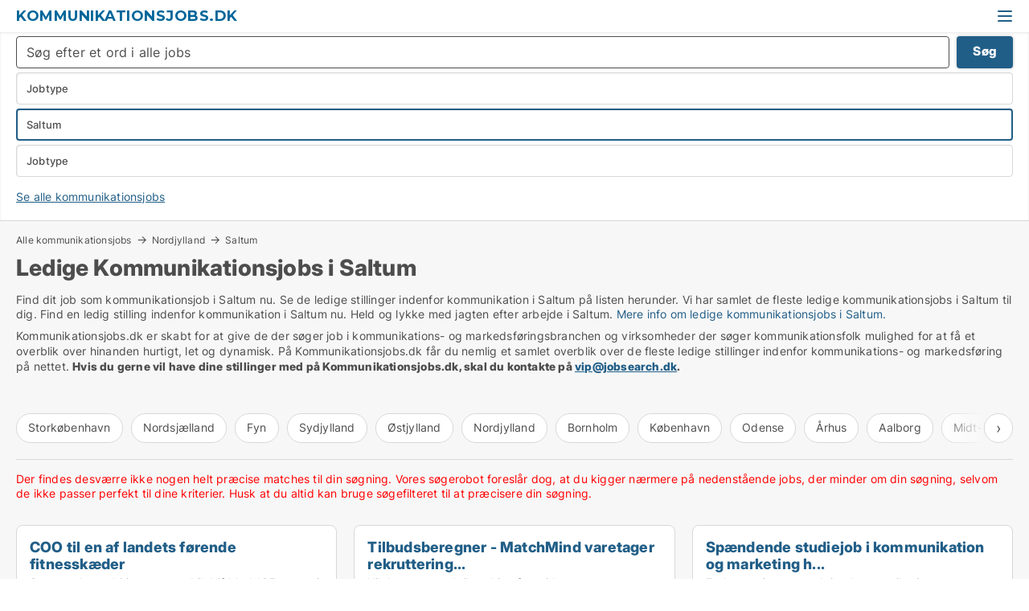

--- FILE ---
content_type: text/html; charset=utf-8
request_url: https://www.kommunikationsjobs.dk/saltum
body_size: 12759
content:
<!doctype html>
<html lang="da" prefix="og:http://ogp.me/ns#">
<head>
    
<meta charset="UTF-8" />

    <title>Ledige kommunikationsjobs i Saltum. 24 ledige stillinger lige nu</title>
        <meta name="description" content="Find dit job indenfor kommunikation og markedsføring i Saltum nu." />
        <meta name="robots" content="noindex,follow" />
        <meta property="fb:app_id" content="342128066407532" />
        <meta property="og:type" content="website" />
        <meta property="og:image" content="https://www.kommunikationsjobs.dk/media/zlfnguqb/jdk-defaultimage.jpg" />
        <meta property="og:image:secure_url" content="https://www.kommunikationsjobs.dk/media/zlfnguqb/jdk-defaultimage.jpg" />
        <meta property="og:image:alt" content="https://www.kommunikationsjobs.dk/media/zlfnguqb/jdk-defaultimage.jpg" />
        <meta property="og:image:width" content="750" />
        <meta property="og:image:height" content="500" />
        <meta property="og:url" content="https://www.kommunikationsjobs.dk/saltum" />
        <meta property="og:title" content="Ledige kommunikationsjobs i Saltum. 24 ledige stillinger lige nu" />
        <meta property="og:description" content="Find dit job indenfor kommunikation og markedsføring i Saltum nu." />


<link rel="canonical" href="https://www.kommunikationsjobs.dk/saltum" />

    <meta name="viewport" content="width=device-width, initial-scale=1, maximum-scale=1" />
    <link rel="shortcut icon" href="/images/favicons/favicon-j.svg" type="image/svg+xml" />



</head>
<body class="external-company new-popup-layout">

    <link rel="stylesheet" type="text/css" href="/css/Fonts.css?v=l5amzXL23WsuXcoOJpQ2lKe_ukE" />

    <link rel="stylesheet" href="https://fonts.googleapis.com/css2?family=Montserrat:ital,wght@0,100..900;1,100..900&display=swap" />

<link rel="stylesheet" href="/bundles/css/styles.css?v=CmoWoc6rg2gmLhD8WQBkbHPnSdc" />
<link rel="stylesheet" href="/bundles/css/ie.css?v=TLRTOdtSnMPQVBhB7mQq3Y4XD04" />

    <link rel="stylesheet" type="text/css" href="/css/Print.css?v=bYdEREpUZoZiSfaoFUgZUwvL20s" media="print" />
    
    

    <style type="text/css">
        header section .logo > strong {
                font-family: Montserrat, sans-serif;
                    font-weight: bold;
                font-size: 30px;
                color: #006699;
        }

        @media only screen and (max-width: 1319px) {
            header section .logo > strong {
                    font-size: 18px;
            }
        }
    </style>
<header id="header">
    <section>
            <a class="logo" href="https://www.kommunikationsjobs.dk">
<strong>Kommunikationsjobs.dk</strong>            </a>
            <div class="post-logo show-desktop">
                <ul class="info" style="visibility:visible;"><li><span style="font-weight:bold;font-size:16px">DK´s store portal for kommunikationsjobs! Vi samler alle kommunikationsjobs</span></li></ul>
            </div>
            <div class="logo-btns">
                
                <a class="show-menu-button" onclick="ToggleMenu();"></a>
            </div>
        <div id="slide_nav" class="mobile-navi"></div>
    </section>
        <nav>
                <div  data-single-line="">
                    <aside>
<a class="regular" href="https://www.kommunikationsjobs.dk/job-soeges">Job søges</a><a class="regular" href="https://www.kommunikationsjobs.dk/om-kommunikationsjobs">Om Kommunikationsjobs.dk</a><a class="regular" href="https://www.jobsearch.dk/opret-jobannonce?campid=classb" rel="nofollow">Opret job</a><a class="regular" href="https://www.kommunikationsjobs.dk/kontakt">Kontakt os</a><a class="regular" href="https://www.kommunikationsjobs.dk/kommunikationsjobs-paa-facebook">Kommunikationsjobs på Facebook</a>                        
                    </aside>
                    <aside>
                    </aside>
                </div>
        </nav>
    
</header>


    <main id="layout" class="">
        <div id="container">
            <div id="mainContent">
                
                <div class="content page-content" id="page_data">
                    
                    





<div class="search-results">
    <div class="top-section" data-extra-top-content="1">
<div class="breadcrumb head" id="simple_bread_crumb"><a href="/" onclick="ClearSearch()" oncontextmenu="ClearSearch()">Alle kommunikationsjobs</a><a href="/nordjylland" onclick="ClearSearch()" oncontextmenu="ClearSearch()">Nordjylland</a><a href="/saltum" onclick="ClearSearch()" oncontextmenu="ClearSearch()">Saltum</a></div><script type="application/ld+json">
    {
      "@context": "https://schema.org",
      "@type": "BreadcrumbList",
      "itemListElement": [{
        "@type": "ListItem",
        "position": 1,
        "name": "Alle kommunikationsjobs",
        "item": "https://www.kommunikationsjobs.dk/"
      },{
        "@type": "ListItem",
        "position": 2,
        "name": "Nordjylland",
        "item": "https://www.kommunikationsjobs.dk/nordjylland"
      },{
        "@type": "ListItem",
        "position": 3,
        "name": "Saltum",
        "item": "https://www.kommunikationsjobs.dk/saltum"
      }]
    }
    </script>        <h1 id="searchResultsHeadline">
            Ledige  Kommunikationsjobs  i Saltum
        </h1>
        <div class="seo-content">
            <div class="seo-content"><div class="seo-content"><p>Find dit job som kommunikationsjob i Saltum nu. Se de ledige stillinger indenfor kommunikation i Saltum på listen herunder. Vi har samlet de fleste ledige kommunikationsjobs i Saltum til dig. Find en ledig stilling indenfor kommunikation i Saltum nu. Held og lykke med jagten efter arbejde  i Saltum. <a href="#moreinfo" data-anchor="#moreinfo">Mere info om ledige kommunikationsjobs i Saltum.</a></p></div></div>
        </div>
            <div id="search_legend" class="search-legend">
                <div class="search-result-info">
                    <div class="show-desktop"><p>Kommunikationsjobs.dk er skabt for at give de der søger job i kommunikations- og markedsføringsbranchen og virksomheder der søger kommunikationsfolk mulighed for at få et overblik over hinanden hurtigt, let og dynamisk. På Kommunikationsjobs.dk får du nemlig et samlet overblik over de fleste ledige stillinger indenfor kommunikations- og markedsføring på nettet. <strong>Hvis du gerne vil have dine stillinger med på Kommunikationsjobs.dk, skal du kontakte på <a href="mailto:vip@jobsearch.dk">vip@jobsearch.dk</a>.</strong><br /><br /></p></div><div class="show-mobile"><p>Kommunikationsjobs.dk er skabt for at give de der søger job i kommunikations- og markedsføringsbranchen og virksomheder der søger kommunikationsfolk mulighed for at få et overblik over hinanden hurtigt, let og dynamisk. På Kommunikationsjobs.dk får du nemlig et samlet overblik over de fleste ledige stillinger indenfor kommunikations- og markedsføring på nettet. <strong>Hvis du gerne vil have dine stillinger med på Kommunikationsjobs.dk, skal du kontakte på <a href="mailto:vip@jobsearch.dk">vip@jobsearch.dk</a>.</strong><br /><br /></p></div>
                </div>
            </div>




<div class="scrollable-list" data-behavior="ScrollableList">
    <div>
            <a href="/storkoebenhavn">Storkøbenhavn</a>
            <a href="/nordsjaelland">Nordsjælland</a>
            <a href="/fyn">Fyn</a>
            <a href="/sydjylland">Sydjylland</a>
            <a href="/oestjylland">Østjylland</a>
            <a href="/nordjylland">Nordjylland</a>
            <a href="/bornholm">Bornholm</a>
            <a href="/koebenhavn">København</a>
            <a href="/odense">Odense</a>
            <a href="/aarhus">Århus</a>
            <a href="/aalborg">Aalborg</a>
            <a href="/midt-og-vestsjaelland">Midt-og Vestsjælland</a>
            <a href="/sydsjaelland">Sydsjælland</a>
            <a href="/lolland-og-falster">Lolland og Falster</a>
            <a href="/groenland">Grønland</a>
            <a href="/faeroeerne">Færøerne</a>
            <a href="/udlandet">Udlandet</a>
            <a href="/hele-sjaelland">Hele Sjælland</a>
            <a href="/hele-jylland">Hele Jylland</a>
            <a href="/vestjylland">Vestjylland</a>
            <a href="/midtjylland">Midtjylland</a>
            <a href="/kommunikation-marketing-salg/saltum">Kommunikation, marketing, salg</a>
    </div>
</div></div>




<div class="side-search-criteria" id="side_crit">
    <div class="wrap">
<form action="/Custom/LeftMenu/Process?zipOriginName=saltum&sourceType=search&isSearchResultPage=True&nodeId=11488&searchType=FindAds" data-ajax="true" method="POST" data-ajax-mode="after" data-ajax-update="#side_crit" data-ajax-failure="alert('An unexpected error occured. Please contact support@mail.jobsearch.dk');" id="side_crit_form" datavalalert="1">
            <div class="filter ">
                    <div class="item primary">
        <label class="h3" for="side_crit_exp_freetexttitle">Lav fritekst søgning i alle jobs</label>
                        <div class="box search-text-container" data-criteria="LeftMenu_FreeText">
                            <div class="relative">
                                <a class="search-button"></a>
                                <a class="search-submit" data-free-text-submit style="display:none;">🡆</a>
                                <input type="text" class="search-text-input" name="LeftMenu_FreeText" placeholder="Søg efter et ord i alle jobs" />
                            </div>
                            <a class="button search-text-button">Søg</a>
                        </div>
                    </div>


        <div class="item secondary" id="estate_type_label">
        <label class="h3" for="side_crit_exp_litlokaler.text">Vælg stillingstype</label>
            <div class="box large" data-criteria="LeftMenu_LPEstateTypes">
                

<div class="EstateTypeContainer" data-behavior="EstateTypeContainer" data-demand-control="LeftMenu_DemandTypeId" data-label-id="estate_type_label" id="LeftMenu_LPEstateTypes" data-is-lp="true" data-alternative-names="">




<div class="custom-dd" data-custom-dd data-behavior="CustomDropDown" data-max-items=""
     data-default-text="&amp;lt;span class=&amp;quot;show-desktop&amp;quot;&amp;gt;Vælg jobtype&amp;lt;/span&amp;gt;&amp;lt;span class=&amp;quot;show-mobile&amp;quot;&amp;gt;Jobtype&amp;lt;/span&amp;gt;" data-many-text="%amount% jobtyper valgt" data-selected-items-label-preffix="Jobtype" 
      data-counting-label="true"
     data-hide-checkboxes="false" data-on-change="" data-placeholder="Indtast stillingstypen her..."
     name="LeftMenu_LPEstateTypes"
     v-bind:class="{ 'has-values': selected.length > 0 }">
        <div class="select-mimic-button" v-bind:disabled="disabled" v-on:click="togglePopup" v-html="labelText" v-bind:class="{ empty: selected.length === 0, several: selected.length > 1 }" v-bind:data-filters-count="selected.length > 1 ? selected.length : null"></div>
    <div class="popup-container --wrap" style="display:none;" v-show="isShown" ref="popup">
        <div class="scroll custom-scroll">
            <div >
                    <div v-show="isItemVisible('36') && isGroupVisible('')">
                        <span class="checkbox-wrapper custom-cb">
                            <input type="checkbox" name="LeftMenu_LPEstateTypes" value="36" data-group="" v-model="selected"
                                   v-bind:disabled="disabled || !isAllowed('36')"  
                                   v-bind:data-disabled="!isItemVisible('36')" />
                        </span>
                        <span v-on:click="if (!isAllowed('36')) showMaxItemsMessage()">Forretningsudvikler</span>
                    </div>
                    <div v-show="isItemVisible('31') && isGroupVisible('')">
                        <span class="checkbox-wrapper custom-cb">
                            <input type="checkbox" name="LeftMenu_LPEstateTypes" value="31" data-group="" v-model="selected"
                                   v-bind:disabled="disabled || !isAllowed('31')"  
                                   v-bind:data-disabled="!isItemVisible('31')" />
                        </span>
                        <span v-on:click="if (!isAllowed('31')) showMaxItemsMessage()">Grafisk designer</span>
                    </div>
                    <div v-show="isItemVisible('33') && isGroupVisible('')">
                        <span class="checkbox-wrapper custom-cb">
                            <input type="checkbox" name="LeftMenu_LPEstateTypes" value="33" data-group="" v-model="selected"
                                   v-bind:disabled="disabled || !isAllowed('33')"  
                                   v-bind:data-disabled="!isItemVisible('33')" />
                        </span>
                        <span v-on:click="if (!isAllowed('33')) showMaxItemsMessage()">Journalist</span>
                    </div>
                    <div v-show="isItemVisible('32') && isGroupVisible('')">
                        <span class="checkbox-wrapper custom-cb">
                            <input type="checkbox" name="LeftMenu_LPEstateTypes" value="32" data-group="" v-model="selected"
                                   v-bind:disabled="disabled || !isAllowed('32')"  
                                   v-bind:data-disabled="!isItemVisible('32')" />
                        </span>
                        <span v-on:click="if (!isAllowed('32')) showMaxItemsMessage()">Kommunikationsmedarbejder</span>
                    </div>
                    <div v-show="isItemVisible('38') && isGroupVisible('')">
                        <span class="checkbox-wrapper custom-cb">
                            <input type="checkbox" name="LeftMenu_LPEstateTypes" value="38" data-group="" v-model="selected"
                                   v-bind:disabled="disabled || !isAllowed('38')"  
                                   v-bind:data-disabled="!isItemVisible('38')" />
                        </span>
                        <span v-on:click="if (!isAllowed('38')) showMaxItemsMessage()">Kreativ medarbejder</span>
                    </div>
                    <div v-show="isItemVisible('37') && isGroupVisible('')">
                        <span class="checkbox-wrapper custom-cb">
                            <input type="checkbox" name="LeftMenu_LPEstateTypes" value="37" data-group="" v-model="selected"
                                   v-bind:disabled="disabled || !isAllowed('37')"  
                                   v-bind:data-disabled="!isItemVisible('37')" />
                        </span>
                        <span v-on:click="if (!isAllowed('37')) showMaxItemsMessage()">Kulturmedarbejder</span>
                    </div>
                    <div v-show="isItemVisible('34') && isGroupVisible('')">
                        <span class="checkbox-wrapper custom-cb">
                            <input type="checkbox" name="LeftMenu_LPEstateTypes" value="34" data-group="" v-model="selected"
                                   v-bind:disabled="disabled || !isAllowed('34')"  
                                   v-bind:data-disabled="!isItemVisible('34')" />
                        </span>
                        <span v-on:click="if (!isAllowed('34')) showMaxItemsMessage()">Marketingmedarbejder</span>
                    </div>
                    <div v-show="isItemVisible('35') && isGroupVisible('')">
                        <span class="checkbox-wrapper custom-cb">
                            <input type="checkbox" name="LeftMenu_LPEstateTypes" value="35" data-group="" v-model="selected"
                                   v-bind:disabled="disabled || !isAllowed('35')"  
                                   v-bind:data-disabled="!isItemVisible('35')" />
                        </span>
                        <span v-on:click="if (!isAllowed('35')) showMaxItemsMessage()">Sælger</span>
                    </div>
            </div>
        </div>
            <div class="btns">
                <a class="button small full-width" v-on:click="closePopup()">OK</a>
            </div>
    </div>
</div></div>
            </div>
        </div>
                

                    <div class="item  secondary">
        <label class="h3" for="side_crit_exp_locationtitle">Hvor søger du?</label>
                        <div class="box huge" data-criteria="LeftMenu_ZipCodes">
                            

<div data-behavior="ZipContainer" id="LeftMenu_ZipCodes" class="zip-control"
     data-duplicate-big-cities="false"
     data-max-items=""
     data-country=""
     data-max-items-message="Du kan højst vælge  byer/områder. "
     data-no-cities-message="&amp;lt;span class=&amp;quot;show-desktop&amp;quot;&amp;gt;Vælg område...&amp;lt;/span&amp;gt;&amp;lt;span class=&amp;quot;show-mobile&amp;quot;&amp;gt;Område&amp;lt;/span&amp;gt;"
     data-several-cities-message="[amount] områder valgt"
     data-counting-label="true"
     data-allow-regions="true"
     data-country-changes-callback="false"
     data-hide-countries="true"
     data-search-countries="true"
     data-placeholder="Skriv hvor du vil arbejde her..."
     data-use-search-button="false"
     v-bind:class="{ 'has-values': selected.length > 0 }">
    <input type="text" style="display:none;" ref="value" name="LeftMenu_ZipCodes" value="z9493" v-bind:value="valueString"
           data-val="false" data-val-required="" />
    <div class="zip-selector">
            <a class="select-mimic-button non-link" v-on:click="togglePopup()" v-bind:class="{ empty: selected.length === 0, several: selected.length > 1 }">
                <label v-html="selectedItemsText"></label>
            </a>
        <div ref="popup" class="popup-container" v-show="visible" style="display:none;">
            <div ref="items" class="ZipCodeContainer custom-scroll">
                <template v-for="item in cities" v-bind:key="item.Id">
                    <span
                          v-bind:title="item.Name" 
                          v-bind:class="{ bold: item.IsRegion && item.ChildIds.length > 0}"
                          v-on:click="toggle(item)">
                        <div class="checkbox-wrapper">
                            <input type="checkbox" v-bind:value="item.Id" v-bind:checked="isItemSelected(item)" v-if="!item.IsRegion || allowRegions" />
                        </div>
                        <span>{{item.Name}}</span>
                    </span>
                    <fieldset v-if="regionMode && item.IsRegion && item.ChildIds.length > 0 && item.ShowChildItems">
                        <a v-on:click="selectVisible" v-show="isSelectAllInPopupVisible" class="link non-link red">Vælg alle i boksen</a>
                        <a v-on:click="removeVisible" v-show="isDeleteAllInPopupVisible" class="link non-link red">Slet valgte</a>
                    </fieldset>
                </template>
            </div>
            <div class="btns" v-show="cities.length > 0">
                <a class="button small full-width" v-on:click="onOk()">OK</a>
            </div>
            <div class="tip" v-show="showPopupTip">Scroll ned for at se flere byer...</div>
        </div>
    </div>
</div>
                        </div>
                    </div>









                    <div class="item secondary">
        <label class="h3" for="side_crit_exp_jobtypetitle">Ansættelsesform:</label>
                        <div class="box" data-criteria="LeftMenu_JobOccupations">
                            






<div class="custom-dd" data-custom-dd data-behavior="CustomDropDown" data-max-items=""
     data-default-text="&amp;lt;span class=&amp;quot;show-desktop&amp;quot;&amp;gt;Ansættelsesform:&amp;lt;/span&amp;gt;&amp;lt;span class=&amp;quot;show-mobile&amp;quot;&amp;gt;Jobtype&amp;lt;/span&amp;gt;" data-many-text="%amount% brancher valgt" data-selected-items-label-preffix="" 
      data-counting-label="true"
     data-hide-checkboxes="false" data-on-change="" data-placeholder=""
     name="LeftMenu_JobOccupations"
     v-bind:class="{ 'has-values': selected.length > 0 }">
        <div class="select-mimic-button" v-bind:disabled="disabled" v-on:click="togglePopup" v-html="labelText" v-bind:class="{ empty: selected.length === 0, several: selected.length > 1 }" v-bind:data-filters-count="selected.length > 1 ? selected.length : null"></div>
    <div class="popup-container --wrap" style="display:none;" v-show="isShown" ref="popup">
        <div class="scroll custom-scroll">
            <div >
                    <div v-show="isItemVisible('0') && isGroupVisible('')">
                        <span class="checkbox-wrapper custom-cb">
                            <input type="checkbox" name="LeftMenu_JobOccupations" value="0" data-group="" v-model="selected"
                                   v-bind:disabled="disabled || !isAllowed('0')"  
                                   v-bind:data-disabled="!isItemVisible('0')" />
                        </span>
                        <span v-on:click="if (!isAllowed('0')) showMaxItemsMessage()">Fastansættelse</span>
                    </div>
                    <div v-show="isItemVisible('1') && isGroupVisible('')">
                        <span class="checkbox-wrapper custom-cb">
                            <input type="checkbox" name="LeftMenu_JobOccupations" value="1" data-group="" v-model="selected"
                                   v-bind:disabled="disabled || !isAllowed('1')"  
                                   v-bind:data-disabled="!isItemVisible('1')" />
                        </span>
                        <span v-on:click="if (!isAllowed('1')) showMaxItemsMessage()">Freelance</span>
                    </div>
                    <div v-show="isItemVisible('2') && isGroupVisible('')">
                        <span class="checkbox-wrapper custom-cb">
                            <input type="checkbox" name="LeftMenu_JobOccupations" value="2" data-group="" v-model="selected"
                                   v-bind:disabled="disabled || !isAllowed('2')"  
                                   v-bind:data-disabled="!isItemVisible('2')" />
                        </span>
                        <span v-on:click="if (!isAllowed('2')) showMaxItemsMessage()">Studiejob</span>
                    </div>
                    <div v-show="isItemVisible('3') && isGroupVisible('')">
                        <span class="checkbox-wrapper custom-cb">
                            <input type="checkbox" name="LeftMenu_JobOccupations" value="3" data-group="" v-model="selected"
                                   v-bind:disabled="disabled || !isAllowed('3')"  
                                   v-bind:data-disabled="!isItemVisible('3')" />
                        </span>
                        <span v-on:click="if (!isAllowed('3')) showMaxItemsMessage()">Praktik</span>
                    </div>
                    <div v-show="isItemVisible('4') && isGroupVisible('')">
                        <span class="checkbox-wrapper custom-cb">
                            <input type="checkbox" name="LeftMenu_JobOccupations" value="4" data-group="" v-model="selected"
                                   v-bind:disabled="disabled || !isAllowed('4')"  
                                   v-bind:data-disabled="!isItemVisible('4')" />
                        </span>
                        <span v-on:click="if (!isAllowed('4')) showMaxItemsMessage()">Elev</span>
                    </div>
                    <div v-show="isItemVisible('5') && isGroupVisible('')">
                        <span class="checkbox-wrapper custom-cb">
                            <input type="checkbox" name="LeftMenu_JobOccupations" value="5" data-group="" v-model="selected"
                                   v-bind:disabled="disabled || !isAllowed('5')"  
                                   v-bind:data-disabled="!isItemVisible('5')" />
                        </span>
                        <span v-on:click="if (!isAllowed('5')) showMaxItemsMessage()">Vikar</span>
                    </div>
            </div>
        </div>
            <div class="btns">
                <a class="button small full-width" v-on:click="closePopup()">OK</a>
            </div>
    </div>
</div>
                        </div>
                    </div>
            </div>
<a href="/jobs" class="perm-link top-space">Se alle kommunikationsjobs</a>            <input id="btnCriteriaUpdated" type="submit" style="display:none;" name="CriteriaUpdated" />
            <input id="btnMoreLocations" type="submit" style="display:none;" name="MoreLocations" />
                <div class="static-filter-buttons show-criteria">
                    <a class="button medium" href="javascript:LeftMenu_ShowSecondaryCriteria()"><span class="text-show">Filtrér søgning</span><span class="text-hide">Søg</span></a>

                </div>
</form>

    </div>
</div>

    <div class="wrap">
        


<style type="text/css">
    .image-watermark.--missing > span {
    font-weight: bold !important;
color:rgba(208, 230, 247,1) !important;
}
@media only screen and (max-width: 999px) {
    .image-watermark.--missing > span {
        font-weight: bold !important;
color:rgba(208, 230, 247,1) !important;
    }
}
    .image-watermark.--street > span {
    font-weight: bold !important;
color:rgba(208, 230, 247,1) !important;
}
@media only screen and (max-width: 999px) {
    .image-watermark.--street > span {
        font-weight: bold !important;
color:rgba(208, 230, 247,1) !important;
    }
}
</style>


    <script>
        var AdsList_CustomRoutes = {
        listMode: 'Search',
        tableHeader: '',
        isMapRendered: false,
        isMapShown: false,
        pageIndex: null
        }
    </script>
        <div id="ads_list" class="ads-list-wrapper regular-list grid">





            
            <div class="no-results"><span style="color:red;">Der findes desværre ikke nogen helt præcise matches til din søgning. Vores søgerobot foreslår dog, at du kigger nærmere på nedenstående jobs, der minder om din søgning, selvom de ikke passer perfekt til dine kriterier. Husk at du altid kan bruge søgefilteret til at præcisere din søgning.</span></div>
            <div id="scroll_target"></div>
                <ul class="table-ads col-4">

                        <li class="">
                            <div  onclick="Redirect('/forretningsudvikler/nordjylland/5386652', false)">
                                    <h4 class="line-clamp line-2">
                                        <a href="/forretningsudvikler/nordjylland/5386652" target="_self" title="COO til en af landets førende fitnesskæder">COO til en af landets førende fitnesskæder</a>
                                    </h4>





<div class="wrap">




                                    <div class="text-data" >
                                            <a href="/forretningsudvikler/nordjylland/5386652" data-no-propagation target="_self" title=""></a>
                                                <div class="line-clamp line-3">
                                                    Store vækstambitioner og stabil driftMed 137 centre i Danmark er [xxxxx] landets største fitnesskæde målt på antal centre. Franchisekæden har eksisteret siden grundlæggelsen i 2006 og er desuden t..
                                                </div>
                                    </div>


                                        <div class="bottom"> 
                                            <div class="list-facts">
                                                <ul>
                                                    <li>
                                                        <label>Jobtype:</label>
        <span>Forretningsudvikler</span>
                                                    </li>
                                                        <li>
                                                            <label>Sted:</label>
        <span>Nordjylland</span>
                                                        </li>
                                                </ul>
                                            </div>

                                                <a href="/forretningsudvikler/nordjylland/5386652" class="button medium full-width show-desktop" data-no-propagation target="_self">Få mere info</a>
                                        </div>
</div>                            </div>
                        </li>                    
                        <li class="">
                            <div  onclick="Redirect('/saelger/aalborg-sv/5362502', false)">
                                    <h4 class="line-clamp line-2">
                                        <a href="/saelger/aalborg-sv/5362502" target="_self" title="Tilbudsberegner - MatchMind varetager rekruttering...">Tilbudsberegner - MatchMind varetager rekruttering...</a>
                                    </h4>





<div class="wrap">




                                    <div class="text-data" >
                                            <a href="/saelger/aalborg-sv/5362502" data-no-propagation target="_self" title=""></a>
                                                <div class="line-clamp line-3">
                                                    Vil du være med til at drive fremtidens byggeprojekter med præfabrikerede betonelementer? [xxxxx] A/S◀ søger en dedikeret tilbudsberegner til Aalborg, Kolding eller Høje-Taastrup.Om [xxxxx]
                                                </div>
                                    </div>


                                        <div class="bottom"> 
                                            <div class="list-facts">
                                                <ul>
                                                    <li>
                                                        <label>Jobtype:</label>
        <span>Sælger</span>
                                                    </li>
                                                        <li>
                                                            <label>Sted:</label>
        <span>Aalborg SV</span>
                                                        </li>
                                                </ul>
                                            </div>

                                                <a href="/saelger/aalborg-sv/5362502" class="button medium full-width show-desktop" data-no-propagation target="_self">Få mere info</a>
                                        </div>
</div>                            </div>
                        </li>                    
                        <li class="">
                            <div  onclick="Redirect('/marketingmedarbejder/aars/5289089', false)">
                                    <h4 class="line-clamp line-2">
                                        <a href="/marketingmedarbejder/aars/5289089" target="_self" title="Spændende studiejob i kommunikation og marketing h...">Spændende studiejob i kommunikation og marketing h...</a>
                                    </h4>





<div class="wrap">




                                    <div class="text-data" >
                                            <a href="/marketingmedarbejder/aars/5289089" data-no-propagation target="_self" title=""></a>
                                                <div class="line-clamp line-3">
                                                    Er du passioneret omkring kommunikation og marketing – og klar til at få praktisk erfaring i en international virksomhed? Hos [xxxxx] søger vi en studentermedhjælper inden for marketing..
                                                </div>
                                    </div>


                                        <div class="bottom"> 
                                            <div class="list-facts">
                                                <ul>
                                                    <li>
                                                        <label>Jobtype:</label>
        <span>Marketingmedarbejder</span>
                                                    </li>
                                                        <li>
                                                            <label>Sted:</label>
        <span>Aars</span>
                                                        </li>
                                                </ul>
                                            </div>

                                                <a href="/marketingmedarbejder/aars/5289089" class="button medium full-width show-desktop" data-no-propagation target="_self">Få mere info</a>
                                        </div>
</div>                            </div>
                        </li>                    
                        <li class="">
                            <div  onclick="Redirect('/saelger/mariager/5380329', false)">
                                    <h4 class="line-clamp line-2">
                                        <a href="/saelger/mariager/5380329" target="_self" title="Salgsassistentelev">Salgsassistentelev</a>
                                    </h4>





<div class="wrap">




                                    <div class="text-data" >
                                            <a href="/saelger/mariager/5380329" data-no-propagation target="_self" title=""></a>
                                                <div class="line-clamp line-3">
                                                    Vi søger lige nu en salgsassistentelev til vores REMA 1000 butik i Mariager Er du klar til en elevuddannelse, der gør dig fagligt stærk og styrker dine sociale og faglige kompetencer? Er du frisk..
                                                </div>
                                    </div>


                                        <div class="bottom"> 
                                            <div class="list-facts">
                                                <ul>
                                                    <li>
                                                        <label>Jobtype:</label>
        <span>Sælger</span>
                                                    </li>
                                                        <li>
                                                            <label>Sted:</label>
        <span>Mariager</span>
                                                        </li>
                                                </ul>
                                            </div>

                                                <a href="/saelger/mariager/5380329" class="button medium full-width show-desktop" data-no-propagation target="_self">Få mere info</a>
                                        </div>
</div>                            </div>
                        </li>                    
                        <li class="">
                            <div  onclick="Redirect('/saelger/noerresundby/5380392', false)">
                                    <h4 class="line-clamp line-2">
                                        <a href="/saelger/noerresundby/5380392" target="_self" title="Salgsassistentelev til Food">Salgsassistentelev til Food</a>
                                    </h4>





<div class="wrap">




                                    <div class="text-data" >
                                            <a href="/saelger/noerresundby/5380392" data-no-propagation target="_self" title=""></a>
                                                <div class="line-clamp line-3">
                                                    Drømmer du om en salgsuddannelse, hvor ingen dage er ens – og hvor din arbejdsplads summer af liv, mennesker og tempo? Så er det måske dig, vi leder efter. I [xxxxx] søger vi en salg..
                                                </div>
                                    </div>


                                        <div class="bottom"> 
                                            <div class="list-facts">
                                                <ul>
                                                    <li>
                                                        <label>Jobtype:</label>
        <span>Sælger</span>
                                                    </li>
                                                        <li>
                                                            <label>Sted:</label>
        <span>Nørresundby</span>
                                                        </li>
                                                </ul>
                                            </div>

                                                <a href="/saelger/noerresundby/5380392" class="button medium full-width show-desktop" data-no-propagation target="_self">Få mere info</a>
                                        </div>
</div>                            </div>
                        </li>                    
                        <li class="">
                            <div  onclick="Redirect('/forretningsudvikler/aalborg/5376342', false)">
                                    <h4 class="line-clamp line-2">
                                        <a href="/forretningsudvikler/aalborg/5376342" target="_self" title="Udviklingskonsulent med fokus på HR og Arbejdsmilj...">Udviklingskonsulent med fokus på HR og Arbejdsmilj...</a>
                                    </h4>





<div class="wrap">




                                    <div class="text-data" >
                                            <a href="/forretningsudvikler/aalborg/5376342" data-no-propagation target="_self" title=""></a>
                                                <div class="line-clamp line-3">
                                                    Vil du være drivkraft i udviklingen af arbejdsmiljø, ledelse og organisation – og samtidig stå i spidsen for at skabe et velfungerende og moderne intranet for Job og Social? Vi søger en analytisk s..
                                                </div>
                                    </div>


                                        <div class="bottom"> 
                                            <div class="list-facts">
                                                <ul>
                                                    <li>
                                                        <label>Jobtype:</label>
        <span>Forretningsudvikler</span>
                                                    </li>
                                                        <li>
                                                            <label>Sted:</label>
        <span>Aalborg</span>
                                                        </li>
                                                </ul>
                                            </div>

                                                <a href="/forretningsudvikler/aalborg/5376342" class="button medium full-width show-desktop" data-no-propagation target="_self">Få mere info</a>
                                        </div>
</div>                            </div>
                        </li>                    
                        <li class="">
                            <div  onclick="Redirect('/forretningsudvikler/aalborg-oest/5376931', false)">
                                    <h4 class="line-clamp line-2">
                                        <a href="/forretningsudvikler/aalborg-oest/5376931" target="_self" title="Bliv laboratorieteknikker hos [xxxxx]’s Group Rese...">Bliv laboratorieteknikker hos [xxxxx]’s Group Rese...</a>
                                    </h4>





<div class="wrap">




                                    <div class="text-data" >
                                            <a href="/forretningsudvikler/aalborg-oest/5376931" data-no-propagation target="_self" title=""></a>
                                                <div class="line-clamp line-3">
                                                    Forretningsudvikler søges til organisation/virksomhed i 9220 Aalborg Øst
                                                </div>
                                    </div>


                                        <div class="bottom"> 
                                            <div class="list-facts">
                                                <ul>
                                                    <li>
                                                        <label>Jobtype:</label>
        <span>Forretningsudvikler</span>
                                                    </li>
                                                        <li>
                                                            <label>Sted:</label>
        <span>Aalborg Øst</span>
                                                        </li>
                                                </ul>
                                            </div>

                                                <a href="/forretningsudvikler/aalborg-oest/5376931" class="button medium full-width show-desktop" data-no-propagation target="_self">Få mere info</a>
                                        </div>
</div>                            </div>
                        </li>                    
                        <li class="">
                            <div  onclick="Redirect('/saelger/saeby/5370185', false)">
                                    <h4 class="line-clamp line-2">
                                        <a href="/saelger/saeby/5370185" target="_self" title="Salgsassistentelev">Salgsassistentelev</a>
                                    </h4>





<div class="wrap">




                                    <div class="text-data" >
                                            <a href="/saelger/saeby/5370185" data-no-propagation target="_self" title=""></a>
                                                <div class="line-clamp line-3">
                                                    Vi søger lige nu en salgsassistentelev til vores REMA 1000 butik i Sæby Er du klar til en elevuddannelse, der gør dig fagligt stærk og styrker dine sociale og faglige kompetencer? Er du frisk på .
                                                </div>
                                    </div>


                                        <div class="bottom"> 
                                            <div class="list-facts">
                                                <ul>
                                                    <li>
                                                        <label>Jobtype:</label>
        <span>Sælger</span>
                                                    </li>
                                                        <li>
                                                            <label>Sted:</label>
        <span>Sæby</span>
                                                        </li>
                                                </ul>
                                            </div>

                                                <a href="/saelger/saeby/5370185" class="button medium full-width show-desktop" data-no-propagation target="_self">Få mere info</a>
                                        </div>
</div>                            </div>
                        </li>                    
                        <li class="">
                            <div  onclick="Redirect('/saelger/frederikshavn/5370186', false)">
                                    <h4 class="line-clamp line-2">
                                        <a href="/saelger/frederikshavn/5370186" target="_self" title="Salgsassistentelev">Salgsassistentelev</a>
                                    </h4>





<div class="wrap">




                                    <div class="text-data" >
                                            <a href="/saelger/frederikshavn/5370186" data-no-propagation target="_self" title=""></a>
                                                <div class="line-clamp line-3">
                                                    Vi søger lige nu en elev til vores REMA 1000 butik på Hjørringvej i Frederikshavn Er du klar til en elevuddannelse, der gør dig fagligt stærk og styrker dine sociale og faglige kompetencer? Er du..
                                                </div>
                                    </div>


                                        <div class="bottom"> 
                                            <div class="list-facts">
                                                <ul>
                                                    <li>
                                                        <label>Jobtype:</label>
        <span>Sælger</span>
                                                    </li>
                                                        <li>
                                                            <label>Sted:</label>
        <span>Frederikshavn</span>
                                                        </li>
                                                </ul>
                                            </div>

                                                <a href="/saelger/frederikshavn/5370186" class="button medium full-width show-desktop" data-no-propagation target="_self">Få mere info</a>
                                        </div>
</div>                            </div>
                        </li>                    
                        <li class="">
                            <div  onclick="Redirect('/forretningsudvikler/noerresundby/5364581', false)">
                                    <h4 class="line-clamp line-2">
                                        <a href="/forretningsudvikler/noerresundby/5364581" target="_self" title="Teamleder med lagererfaring til Nordens COOLESTE l...">Teamleder med lagererfaring til Nordens COOLESTE l...</a>
                                    </h4>





<div class="wrap">




                                    <div class="text-data" >
                                            <a href="/forretningsudvikler/noerresundby/5364581" data-no-propagation target="_self" title=""></a>
                                                <div class="line-clamp line-3">
                                                    Er du skarp på lager og logistik – og har du erfaring med ledelse? Så er det måske dig, vi leder efter! Vi søger lige nu en engageret og handlekraftig teamleder med erfaring fra lager og logistik..
                                                </div>
                                    </div>


                                        <div class="bottom"> 
                                            <div class="list-facts">
                                                <ul>
                                                    <li>
                                                        <label>Jobtype:</label>
        <span>Forretningsudvikler</span>
                                                    </li>
                                                        <li>
                                                            <label>Sted:</label>
        <span>Nørresundby</span>
                                                        </li>
                                                </ul>
                                            </div>

                                                <a href="/forretningsudvikler/noerresundby/5364581" class="button medium full-width show-desktop" data-no-propagation target="_self">Få mere info</a>
                                        </div>
</div>                            </div>
                        </li>                    
                        <li class="">
                            <div  onclick="Redirect('/saelger/aalborg/5336459', false)">
                                    <h4 class="line-clamp line-2">
                                        <a href="/saelger/aalborg/5336459" target="_self" title="Bliv salgselev i [xxxxx]!">Bliv salgselev i [xxxxx]!</a>
                                    </h4>





<div class="wrap">




                                    <div class="text-data" >
                                            <a href="/saelger/aalborg/5336459" data-no-propagation target="_self" title=""></a>
                                                <div class="line-clamp line-3">
                                                    Byg din fremtid med os og bliv salgselev i en hverdag med ansvar, fællesskab og faglig udvikling. Tag første skridt mod en fremtid inden for salg og service i detail med en praksisnær uddannels..
                                                </div>
                                    </div>


                                        <div class="bottom"> 
                                            <div class="list-facts">
                                                <ul>
                                                    <li>
                                                        <label>Jobtype:</label>
        <span>Sælger</span>
                                                    </li>
                                                        <li>
                                                            <label>Sted:</label>
        <span>Aalborg</span>
                                                        </li>
                                                </ul>
                                            </div>

                                                <a href="/saelger/aalborg/5336459" class="button medium full-width show-desktop" data-no-propagation target="_self">Få mere info</a>
                                        </div>
</div>                            </div>
                        </li>                    
                        <li class="">
                            <div  onclick="Redirect('/saelger/aalborg/5360795', false)">
                                    <h4 class="line-clamp line-2">
                                        <a href="/saelger/aalborg/5360795" target="_self" title="Juniorsælger, Aalborg">Juniorsælger, Aalborg</a>
                                    </h4>





<div class="wrap">




                                    <div class="text-data" >
                                            <a href="/saelger/aalborg/5360795" data-no-propagation target="_self" title=""></a>
                                                <div class="line-clamp line-3">
                                                    Frisk juniorsælger søgesHar du god energi, og er du nysgerrig efter at lære alle salgstricks i bogen? Har du allerede grundlæggende erfaring med salg eller kundeservice, og kan du skabe god stemn..
                                                </div>
                                    </div>


                                        <div class="bottom"> 
                                            <div class="list-facts">
                                                <ul>
                                                    <li>
                                                        <label>Jobtype:</label>
        <span>Sælger</span>
                                                    </li>
                                                        <li>
                                                            <label>Sted:</label>
        <span>Aalborg</span>
                                                        </li>
                                                </ul>
                                            </div>

                                                <a href="/saelger/aalborg/5360795" class="button medium full-width show-desktop" data-no-propagation target="_self">Få mere info</a>
                                        </div>
</div>                            </div>
                        </li>                    
                        <li class="">
                            <div  onclick="Redirect('/forretningsudvikler/aalborg/5356982', false)">
                                    <h4 class="line-clamp line-2">
                                        <a href="/forretningsudvikler/aalborg/5356982" target="_self" title="Digitaliseringskonsulent til [xxxxx] Digital">Digitaliseringskonsulent til [xxxxx] Digital</a>
                                    </h4>





<div class="wrap">




                                    <div class="text-data" >
                                            <a href="/forretningsudvikler/aalborg/5356982" data-no-propagation target="_self" title=""></a>
                                                <div class="line-clamp line-3">
                                                    Drives du af at optimere og effektivisere økonomiske- og forretningsmæssige processer? – og trives du i en rådgivende rolle med mange samarbejdsflader, hvor du både sparrer, vidensdeler og skaber v..
                                                </div>
                                    </div>


                                        <div class="bottom"> 
                                            <div class="list-facts">
                                                <ul>
                                                    <li>
                                                        <label>Jobtype:</label>
        <span>Forretningsudvikler</span>
                                                    </li>
                                                        <li>
                                                            <label>Sted:</label>
        <span>Aalborg</span>
                                                        </li>
                                                </ul>
                                            </div>

                                                <a href="/forretningsudvikler/aalborg/5356982" class="button medium full-width show-desktop" data-no-propagation target="_self">Få mere info</a>
                                        </div>
</div>                            </div>
                        </li>                    
                        <li class="">
                            <div  onclick="Redirect('/saelger/hanstholm/5350726', false)">
                                    <h4 class="line-clamp line-2">
                                        <a href="/saelger/hanstholm/5350726" target="_self" title="Salgsassistentelev">Salgsassistentelev</a>
                                    </h4>





<div class="wrap">




                                    <div class="text-data" >
                                            <a href="/saelger/hanstholm/5350726" data-no-propagation target="_self" title=""></a>
                                                <div class="line-clamp line-3">
                                                    Vi søger lige nu en salgsassistentelev til vores REMA 1000 butik i Hanstholm Er du klar til en elevuddannelse, der gør dig fagligt stærk og styrker dine sociale og faglige kompetencer? Er du fris..
                                                </div>
                                    </div>


                                        <div class="bottom"> 
                                            <div class="list-facts">
                                                <ul>
                                                    <li>
                                                        <label>Jobtype:</label>
        <span>Sælger</span>
                                                    </li>
                                                        <li>
                                                            <label>Sted:</label>
        <span>Hanstholm</span>
                                                        </li>
                                                </ul>
                                            </div>

                                                <a href="/saelger/hanstholm/5350726" class="button medium full-width show-desktop" data-no-propagation target="_self">Få mere info</a>
                                        </div>
</div>                            </div>
                        </li>                    
                        <li class="">
                            <div  onclick="Redirect('/saelger/hirtshals/5350715', false)">
                                    <h4 class="line-clamp line-2">
                                        <a href="/saelger/hirtshals/5350715" target="_self" title="Salgsassistentelev">Salgsassistentelev</a>
                                    </h4>





<div class="wrap">




                                    <div class="text-data" >
                                            <a href="/saelger/hirtshals/5350715" data-no-propagation target="_self" title=""></a>
                                                <div class="line-clamp line-3">
                                                    Vi søger lige nu en salgsassistentelev til vores REMA 1000 butik i Hirtsals Er du klar til en elevuddannelse, der gør dig fagligt stærk og styrker dine sociale og faglige kompetencer? Er du frisk..
                                                </div>
                                    </div>


                                        <div class="bottom"> 
                                            <div class="list-facts">
                                                <ul>
                                                    <li>
                                                        <label>Jobtype:</label>
        <span>Sælger</span>
                                                    </li>
                                                        <li>
                                                            <label>Sted:</label>
        <span>Hirtshals</span>
                                                        </li>
                                                </ul>
                                            </div>

                                                <a href="/saelger/hirtshals/5350715" class="button medium full-width show-desktop" data-no-propagation target="_self">Få mere info</a>
                                        </div>
</div>                            </div>
                        </li>                    
                        <li class="">
                            <div  onclick="Redirect('/forretningsudvikler/noerresundby/5348645', false)">
                                    <h4 class="line-clamp line-2">
                                        <a href="/forretningsudvikler/noerresundby/5348645" target="_self" title="Fuldtidsmedarbejdere til Nordens Cooleste lager">Fuldtidsmedarbejdere til Nordens Cooleste lager</a>
                                    </h4>





<div class="wrap">




                                    <div class="text-data" >
                                            <a href="/forretningsudvikler/noerresundby/5348645" data-no-propagation target="_self" title=""></a>
                                                <div class="line-clamp line-3">
                                                    Drømmer du om et job, hvor fællesskab, udvikling og fremtidige muligheder går hånd i hånd med struktur og høj energi i hverdagen?Uanset om du har erfaring fra lager og logistik, er ny på området – .
                                                </div>
                                    </div>


                                        <div class="bottom"> 
                                            <div class="list-facts">
                                                <ul>
                                                    <li>
                                                        <label>Jobtype:</label>
        <span>Forretningsudvikler</span>
                                                    </li>
                                                        <li>
                                                            <label>Sted:</label>
        <span>Nørresundby</span>
                                                        </li>
                                                </ul>
                                            </div>

                                                <a href="/forretningsudvikler/noerresundby/5348645" class="button medium full-width show-desktop" data-no-propagation target="_self">Få mere info</a>
                                        </div>
</div>                            </div>
                        </li>                    
                        <li class="">
                            <div  onclick="Redirect('/saelger/vadum/5340317', false)">
                                    <h4 class="line-clamp line-2">
                                        <a href="/saelger/vadum/5340317" target="_self" title="Salgsassistentelev">Salgsassistentelev</a>
                                    </h4>





<div class="wrap">




                                    <div class="text-data" >
                                            <a href="/saelger/vadum/5340317" data-no-propagation target="_self" title=""></a>
                                                <div class="line-clamp line-3">
                                                    Vi søger lige nu en salgsassistentelev til vores REMA 1000 butik i Vadum Er du klar til en elevuddannelse, der gør dig fagligt stærk og styrker dine sociale og faglige kompetencer? Er du frisk på..
                                                </div>
                                    </div>


                                        <div class="bottom"> 
                                            <div class="list-facts">
                                                <ul>
                                                    <li>
                                                        <label>Jobtype:</label>
        <span>Sælger</span>
                                                    </li>
                                                        <li>
                                                            <label>Sted:</label>
        <span>Vadum</span>
                                                        </li>
                                                </ul>
                                            </div>

                                                <a href="/saelger/vadum/5340317" class="button medium full-width show-desktop" data-no-propagation target="_self">Få mere info</a>
                                        </div>
</div>                            </div>
                        </li>                    
                        <li class="">
                            <div  onclick="Redirect('/marketingmedarbejder/aalborg/3117372', false)">
                                    <h4 class="line-clamp line-2">
                                        <a href="/marketingmedarbejder/aalborg/3117372" target="_self" title="Student Assistant for Marketing operations & data">Student Assistant for Marketing operations & data</a>
                                    </h4>





<div class="wrap">




                                    <div class="text-data" >
                                            <a href="/marketingmedarbejder/aalborg/3117372" data-no-propagation target="_self" title=""></a>
                                                <div class="line-clamp line-3">
                                                    Do you want hands-on experience with the technical side of marketing at an international software company?  Great marketing doesn’t run on creativity alone! Behind every successful campaign is .
                                                </div>
                                    </div>


                                        <div class="bottom"> 
                                            <div class="list-facts">
                                                <ul>
                                                    <li>
                                                        <label>Jobtype:</label>
        <span>Marketingmedarbejder</span>
                                                    </li>
                                                        <li>
                                                            <label>Sted:</label>
        <span>Aalborg</span>
                                                        </li>
                                                </ul>
                                            </div>

                                                <a href="/marketingmedarbejder/aalborg/3117372" class="button medium full-width show-desktop" data-no-propagation target="_self">Få mere info</a>
                                        </div>
</div>                            </div>
                        </li>                    
                        <li class="">
                            <div  onclick="Redirect('/saelger/nordjylland/5331904', false)">
                                    <h4 class="line-clamp line-2">
                                        <a href="/saelger/nordjylland/5331904" target="_self" title="International B2B-sælger til verdensledende pallem...">International B2B-sælger til verdensledende pallem...</a>
                                    </h4>





<div class="wrap">




                                    <div class="text-data" >
                                            <a href="/saelger/nordjylland/5331904" data-no-propagation target="_self" title=""></a>
                                                <div class="line-clamp line-3">
                                                    Vi opretter nu en ny stilling og søger en international sælger, der skal stå i spidsen for opbygning og videreudvikling af partnerskaber med internationale automationshuse i Holland, Belgien og UK..
                                                </div>
                                    </div>


                                        <div class="bottom"> 
                                            <div class="list-facts">
                                                <ul>
                                                    <li>
                                                        <label>Jobtype:</label>
        <span>Sælger</span>
                                                    </li>
                                                        <li>
                                                            <label>Sted:</label>
        <span>Nordjylland</span>
                                                        </li>
                                                </ul>
                                            </div>

                                                <a href="/saelger/nordjylland/5331904" class="button medium full-width show-desktop" data-no-propagation target="_self">Få mere info</a>
                                        </div>
</div>                            </div>
                        </li>                    
                        <li class="">
                            <div  onclick="Redirect('/saelger/nordjylland/5333808', false)">
                                    <h4 class="line-clamp line-2">
                                        <a href="/saelger/nordjylland/5333808" target="_self" title="Ekstern Sælger – Skab vækst og automatisering hos ...">Ekstern Sælger – Skab vækst og automatisering hos ...</a>
                                    </h4>





<div class="wrap">




                                    <div class="text-data" >
                                            <a href="/saelger/nordjylland/5333808" data-no-propagation target="_self" title=""></a>
                                                <div class="line-clamp line-3">
                                                    Hos Global AGV – en del af [xxxxx] – får du muligheden for at spille en vigtig rolle i udbredelsen af førerløse gaffeltrucks, der gør intern logistik mere effektiv og frigør ressourcer i industr..
                                                </div>
                                    </div>


                                        <div class="bottom"> 
                                            <div class="list-facts">
                                                <ul>
                                                    <li>
                                                        <label>Jobtype:</label>
        <span>Sælger</span>
                                                    </li>
                                                        <li>
                                                            <label>Sted:</label>
        <span>Nordjylland</span>
                                                        </li>
                                                </ul>
                                            </div>

                                                <a href="/saelger/nordjylland/5333808" class="button medium full-width show-desktop" data-no-propagation target="_self">Få mere info</a>
                                        </div>
</div>                            </div>
                        </li>                    
                        <li class="">
                            <div  onclick="Redirect('/saelger/nordjylland/5284127', false)">
                                    <h4 class="line-clamp line-2">
                                        <a href="/saelger/nordjylland/5284127" target="_self" title="B2C Sales & Marketing Director med ansvar for hele...">B2C Sales & Marketing Director med ansvar for hele...</a>
                                    </h4>





<div class="wrap">




                                    <div class="text-data" >
                                            <a href="/saelger/nordjylland/5284127" data-no-propagation target="_self" title=""></a>
                                                <div class="line-clamp line-3">
                                                    Ambitiøs B2C-vækstrejse i en international e-commerce-koncern[xxxxx] er en international multibrand-webshop i vækst, hvor ambitionerne er tårnhøje. Med en klar mission om at gøre online shoppi..
                                                </div>
                                    </div>


                                        <div class="bottom"> 
                                            <div class="list-facts">
                                                <ul>
                                                    <li>
                                                        <label>Jobtype:</label>
        <span>Sælger</span>
                                                    </li>
                                                        <li>
                                                            <label>Sted:</label>
        <span>Nordjylland</span>
                                                        </li>
                                                </ul>
                                            </div>

                                                <a href="/saelger/nordjylland/5284127" class="button medium full-width show-desktop" data-no-propagation target="_self">Få mere info</a>
                                        </div>
</div>                            </div>
                        </li>                    
                        <li class="">
                            <div  onclick="Redirect('/saelger/nykoebing-mors/5280583', false)">
                                    <h4 class="line-clamp line-2">
                                        <a href="/saelger/nykoebing-mors/5280583" target="_self" title="Area Sales Managere til [xxxxx] Products">Area Sales Managere til [xxxxx] Products</a>
                                    </h4>





<div class="wrap">




                                    <div class="text-data" >
                                            <a href="/saelger/nykoebing-mors/5280583" data-no-propagation target="_self" title=""></a>
                                                <div class="line-clamp line-3">
                                                    Du trives i det proaktive salg. Som Area Sales Manager har du en uundværlig rolle i at drive salg på det globale B2B marked. Du skal derfor trives i en alsidig hverdag, hvor du er proaktiv i forh..
                                                </div>
                                    </div>


                                        <div class="bottom"> 
                                            <div class="list-facts">
                                                <ul>
                                                    <li>
                                                        <label>Jobtype:</label>
        <span>Sælger</span>
                                                    </li>
                                                        <li>
                                                            <label>Sted:</label>
        <span>Nykøbing Mors</span>
                                                        </li>
                                                </ul>
                                            </div>

                                                <a href="/saelger/nykoebing-mors/5280583" class="button medium full-width show-desktop" data-no-propagation target="_self">Få mere info</a>
                                        </div>
</div>                            </div>
                        </li>                    
                        <li class="">
                            <div  onclick="Redirect('/saelger/aalborg/5159660', false)">
                                    <h4 class="line-clamp line-2">
                                        <a href="/saelger/aalborg/5159660" target="_self" title="Salgsmedhjælper - XPENG">Salgsmedhjælper - XPENG</a>
                                    </h4>





<div class="wrap">




                                    <div class="text-data" >
                                            <a href="/saelger/aalborg/5159660" data-no-propagation target="_self" title=""></a>
                                                <div class="line-clamp line-3">
                                                    Vi søger lige nu salgsmedhjælpere til at hjælpe til i vores XPENG-showroom i Aalborg hver anden søndag med mulighed for ekstra timer i hverdagene. Leder du efter et spændende studiejob? Så skal du .
                                                </div>
                                    </div>


                                        <div class="bottom"> 
                                            <div class="list-facts">
                                                <ul>
                                                    <li>
                                                        <label>Jobtype:</label>
        <span>Sælger</span>
                                                    </li>
                                                        <li>
                                                            <label>Sted:</label>
        <span>Aalborg</span>
                                                        </li>
                                                </ul>
                                            </div>

                                                <a href="/saelger/aalborg/5159660" class="button medium full-width show-desktop" data-no-propagation target="_self">Få mere info</a>
                                        </div>
</div>                            </div>
                        </li>                    
                        <li class="">
                            <div  onclick="Redirect('/saelger/noerresundby/5181905', false)">
                                    <h4 class="line-clamp line-2">
                                        <a href="/saelger/noerresundby/5181905" target="_self" title="Trainee/salgskoordinator">Trainee/salgskoordinator</a>
                                    </h4>





<div class="wrap">




                                    <div class="text-data" >
                                            <a href="/saelger/noerresundby/5181905" data-no-propagation target="_self" title=""></a>
                                                <div class="line-clamp line-3">
                                                    [xxxxx] Nørresundby [xxxxx] Nørresundby søger dygtig og serviceminded trainee/salgskoordinator  Brænder du for at arbejde med ejendomshandel, arbejder du struktureret og er du samtidig et udadv..
                                                </div>
                                    </div>


                                        <div class="bottom"> 
                                            <div class="list-facts">
                                                <ul>
                                                    <li>
                                                        <label>Jobtype:</label>
        <span>Sælger</span>
                                                    </li>
                                                        <li>
                                                            <label>Sted:</label>
        <span>Nørresundby</span>
                                                        </li>
                                                </ul>
                                            </div>

                                                <a href="/saelger/noerresundby/5181905" class="button medium full-width show-desktop" data-no-propagation target="_self">Få mere info</a>
                                        </div>
</div>                            </div>
                        </li>                    
                </ul>
            <div class="paging-space">
            </div>


            
            
            
        </div>


    </div>
</div>

                            <div id="faqItem" data-page-faq-content="1" class="bottom-faq collapsible-blocks  hidden">
                                
                            </div>

<section data-ads-statistics class="data-ads-statistics">
<h2 class="title">Statistik over udbudte jobs  i Saltum</h2><p class="description">Herunder ser du udviklingen i udbudte jobs i Saltum over tid. Bemærk at jobs der ikke har en bestemt geografi ikke er medtaget i tabellen. I den første kolonne ser du datoen. I den næste kolonne ser du det samlede antal jobs. <br><br></p>        <div id="data_holder" class="holder">
            <table class="statistics-data-table">
                <tr>
                    <th>Dato</th>
                    <th>Alle ledige jobs</th>
                </tr>


                    <tr >
                        <td>31. januar 2026</td>
                        <td>0</td>
                    </tr>
                    <tr >
                        <td>30. januar 2026</td>
                        <td>0</td>
                    </tr>
                    <tr >
                        <td>29. januar 2026</td>
                        <td>0</td>
                    </tr>
                    <tr class="blured">
                        <td>28. januar 2026</td>
                        <td>0</td>
                    </tr>
                    <tr  class="expand sr-only">
                        <td>27. januar 2026</td>
                        <td>0</td>
                    </tr>
                    <tr  class="expand sr-only">
                        <td>26. januar 2026</td>
                        <td>0</td>
                    </tr>
                    <tr  class="expand sr-only">
                        <td>25. januar 2026</td>
                        <td>0</td>
                    </tr>
                    <tr  class="expand sr-only">
                        <td>24. januar 2026</td>
                        <td>0</td>
                    </tr>
                    <tr  class="expand sr-only">
                        <td>23. januar 2026</td>
                        <td>0</td>
                    </tr>
                    <tr  class="expand sr-only">
                        <td>22. januar 2026</td>
                        <td>0</td>
                    </tr>
                    <tr  class="expand sr-only">
                        <td>21. januar 2026</td>
                        <td>0</td>
                    </tr>
                    <tr  class="expand sr-only">
                        <td>20. januar 2026</td>
                        <td>0</td>
                    </tr>
                    <tr  class="expand sr-only">
                        <td>19. januar 2026</td>
                        <td>0</td>
                    </tr>
                    <tr  class="expand sr-only">
                        <td>18. januar 2026</td>
                        <td>0</td>
                    </tr>
                    <tr  class="expand sr-only">
                        <td>17. januar 2026</td>
                        <td>0</td>
                    </tr>
                    <tr  class="expand sr-only">
                        <td>16. januar 2026</td>
                        <td>0</td>
                    </tr>
                    <tr  class="expand sr-only">
                        <td>15. januar 2026</td>
                        <td>0</td>
                    </tr>
                    <tr  class="expand sr-only">
                        <td>14. januar 2026</td>
                        <td>0</td>
                    </tr>
                    <tr  class="expand sr-only">
                        <td>13. januar 2026</td>
                        <td>0</td>
                    </tr>
                    <tr  class="expand sr-only">
                        <td>12. januar 2026</td>
                        <td>0</td>
                    </tr>
                    <tr  class="expand sr-only">
                        <td>11. januar 2026</td>
                        <td>0</td>
                    </tr>
                    <tr  class="expand sr-only">
                        <td>10. januar 2026</td>
                        <td>0</td>
                    </tr>
                    <tr  class="expand sr-only">
                        <td>9. januar 2026</td>
                        <td>0</td>
                    </tr>
                    <tr  class="expand sr-only">
                        <td>8. januar 2026</td>
                        <td>0</td>
                    </tr>
                    <tr  class="expand sr-only">
                        <td>7. januar 2026</td>
                        <td>0</td>
                    </tr>
                    <tr  class="expand sr-only">
                        <td>6. januar 2026</td>
                        <td>0</td>
                    </tr>
                    <tr  class="expand sr-only">
                        <td>5. januar 2026</td>
                        <td>0</td>
                    </tr>
                    <tr  class="expand sr-only">
                        <td>4. januar 2026</td>
                        <td>0</td>
                    </tr>
                    <tr  class="expand sr-only">
                        <td>3. januar 2026</td>
                        <td>0</td>
                    </tr>
                    <tr  class="expand sr-only">
                        <td>2. januar 2026</td>
                        <td>0</td>
                    </tr>
                    <tr  class="expand sr-only">
                        <td>1. januar 2026</td>
                        <td>0</td>
                    </tr>
            </table>
        </div>
            <div class="expand-rows">
                <a id="expandRows" href="" class="button big">Fold ud</a>
            </div>
</section>


                        <div data-extra-custom-page-content="1">
                            
                        </div>
<div class="bottom-seo" id="moreinfo">
        <div class="anchor-tabs overflow-scroll hidden-scroll" data-behavior="DragScroll">
            <ul data-behavior="AnchorTabs">
                    <li data-target="find_kommunikationsjob_i_saltum">
                        <a href="#find_kommunikationsjob_i_saltum">
                            Find kommunikationsjob i Saltum
                        </a>                        
                    </li>
                    <li data-target="faa_besked_om_nye_kommunikationsjob_i_saltum">
                        <a href="#faa_besked_om_nye_kommunikationsjob_i_saltum">
                            Få besked om nye kommunikationsjob i Saltum
                        </a>                        
                    </li>
                    <li data-target="annoncering">
                        <a href="#annoncering">
                            Annoncering
                        </a>                        
                    </li>
            </ul>
        </div>
    <div class="text-content">
        
        <div class="bottom"><h2 id="find_kommunikationsjob_i_saltum" data-anchor>Find kommunikationsjob i Saltum</h2><div><p>På listen herover ser du de fleste ledige udbudte kommunikationsjob i Saltum lige nu. Du kan nemt filtrere efter område og ansættelseform, eller søge med fritekstsøgningen, så du kan finde lige netop de stillinger indenfor kommunikation der passer til dig.</p></div><h2 id="faa_besked_om_nye_kommunikationsjob_i_saltum" data-anchor>Få besked om nye kommunikationsjob i Saltum</h2><div><p>Det er ikke alle ledige stillinger indenfor kommunikation der bliver annonceret offentligt. Mange jobs bliver besat gennem mund til mund-metoden, via netværk eller via "headhunting", hvor du som medarbejder kan blive prikket på skulderen af et rekrutteringsfirma som vil tilbyde dig en jobmulighed som ikke er tilgængelig for andre.</p><p>Du kan forøge dine chancer for at finde et godt kommunikationsjob ved at lave en "jobsøgerprofil", hvor du beskriver dine ønsker til dit fremtidige drømmejob indenfor kommunikation. Måske er du den næste der bliver kontaktet af en af de virksomheder eller rekrutteringsbureauer der samarbejder med os...<br /><br />Er du interesseret i at høre mere? Kontakt os via <a href="https://www.kommunikationsjobs.dk/kontakt">denne side</a> - så hører du fra os hurtigt.</p></div><h2 id="annoncering" data-anchor>Annoncering</h2><div><p>Søger du en medarbejder indenfor kommunikation til din virksomhed? <a href="https://www.kommunikationsjobs.dk/kontakt">Kontakt os</a> og fortæl os om dine ønsker og krav til din fremtidige medarbejder - så hjælper vi dig i gang. Du kan annoncere din stilling helt gratis hos os.</p></div></div>
    </div>

</div>                </div>
            </div>
        </div>
    </main>
    
<footer id="footer">

        <div class="gray-box borderless">
                <div>
                    <h6>Kommunikationsjobs.dk</h6><div>c/o Jobsearch.dk<br>Mynstersvej 3, Frederiksberg<br><a href="mailto:support@jobsearch.dk">support@jobsearch.dk</a><br>CVR: 39925311</div>
                </div>
                <div>
                    <h6>Om Kommunikationsjobs.dk</h6><a class="link regular" href="https://www.kommunikationsjobs.dk/om-kommunikationsjobs">Om Kommunikationsjobs.dk</a><br/><a class="link regular" href="https://www.kommunikationsjobs.dk/kontakt">Kontakt os</a>
                </div>
                <div>
                    <h6>Populære søgninger</h6><a class="link regular" href="https://www.kommunikationsjobs.dk/koebenhavn">Kommunikation job København</a><br/><a class="link regular" href="https://www.kommunikationsjobs.dk/aarhus">Job kommunikation Aarhus</a><br/><a class="link regular" href="https://www.kommunikationsjobs.dk/koebenhavn">Kommunikationsjob København</a><br/><a class="link regular" href="https://www.kommunikationsjobs.dk/kulturmedarbejder">Kulturmedarbejder job</a><br/><a class="link regular" href="https://www.kommunikationsjobs.dk/journalist">Journalist job</a><br/><a class="link regular" href="https://www.kommunikationsjobs.dk/journalist">Journalist jobs</a><br/><a class="link regular" href="https://www.kommunikationsjobs.dk/marketingmedarbejder">Marketingmedarbejder</a><br/><a class="link regular" href="https://www.kommunikationsjobs.dk/?searchText=ekstern%20s%C3%A6lger">Ekstern sælger</a><br/><a class="link regular" href="https://www.kommunikationsjobs.dk/saelger">Sælgerjob</a>
                </div>
                <div>
                    <h6>Populære søgninger</h6><a class="link regular" href="https://www.kommunikationsjobs.dk/koebenhavn">Job kommunikation København</a><br/><a class="link regular" href="https://www.kommunikationsjobs.dk/aarhus">Kommunikation job Aarhus</a><br/><a class="link regular" href="https://www.kommunikationsjobs.dk/grafisk-designer/koebenhavn">Grafisk designer job København</a><br/><a class="link regular" href="https://www.kommunikationsjobs.dk/forretningsudvikler">Forretningsudvikler job</a><br/><a class="link regular" href="https://www.kommunikationsjobs.dk/kommunikationsmedarbejder">Kommunikationsmedarbejder job</a><br/><a class="link regular" href="https://www.kommunikationsjobs.dk/?searchText=kommunikationschef">Kommunikationschef job</a><br/><a class="link regular" href="https://www.kommunikationsjobs.dk/grafisk-designer/aalborg">Grafisk designer Aalborg</a><br/><a class="link regular" href="https://www.kommunikationsjobs.dk/grafisk-designer/aarhus">Grafisk designer Aarhus</a>
                </div>
                <div>
                    <h6>Populære søgninger</h6><a class="link regular" href="https://www.kommunikationsjobs.dk/odense">Kommunikation job Odense</a><br/><a class="link regular" href="https://www.kommunikationsjobs.dk/koebenhavn?searchText=studiejob">Studiejob kommunikation København</a><br/><a class="link regular" href="https://www.kommunikationsjobs.dk/journalist">Job journalist</a><br/><a class="link regular" href="https://www.kommunikationsjobs.dk/grafisk-designer/aarhus">Grafisk designer job Aarhus</a><br/><a class="link regular" href="https://www.kommunikationsjobs.dk/saelger/midtjylland">Sælger job Midtjylland</a><br/><a class="link regular" href="https://www.kommunikationsjobs.dk/journalist">Job som journalist</a><br/><a class="link regular" href="https://www.kommunikationsjobs.dk/?searchText=teknisk%20s%C3%A6lger">Teknisk sælger</a><br/><a class="link regular" href="https://www.kommunikationsjobs.dk/grafisk-designer/koebenhavn">Grafisk designer København</a>
                </div>
        </div>
</footer>


    

    

    <div id="page_scripts" class="page-scripts">
        

<script>
    var PageData = {
        Portal: 'JobSearch',
        Country: 'Denmark',
        IsMobileDevice: false,
        CurrentNodeQueryString: 'nodeId=11488',
        QueryString: '&zipOriginName=saltum&sourceType=search&isSearchResultPage=True&nodeId=11488&showSortingOptionsOnMobile=False',
        LoggedIn: false,
        CookiesAccepted: false,
        UserId: 0,
        ConfirmButton: 'OK',
        CancelButton: 'Fortryd',
        ClosePopupLink: 'Luk popup ved at trykke her',
        Language: '',
        BlockFrequencyPopup: true
    }
</script>


<script src="/bundles/jquery.js?v=7FzKbmXPHiM64thlGWAlvcRtLq0"></script>
<script src="/bundles/jqueryMVC.js?v=ya0c6wLBJBb6va1bhfNW4_aBO8s"></script>
<script src="/bundles/vue.js?v=i_JO_ZlBpzqs_YAeoNjkY4XzlS4"></script>
<script src="/bundles/Global.js?v=i-PfLyEVGbbRLVIWSt55NdIrUxc"></script>
<script src="/bundles/LPSite.js?v=zwttm6HrVNSOSB4eRqccrV5viJo"></script>
<script src="/bundles/Controls.js?v=hI4z3R05JQ7ZJRGH5BHcZZkt-AI"></script>

    <script>
        var PreAuthPopup_BlinkingTitle = 'Afventer svar';
    </script>
    <script src="/bundles/PreAuthPopup.js?v=9ScY072dfV3T2HLfnJ6HTFGqNAM"></script>


    <script src="/bundles/SearchResult.js?v=ym_Q4-srXQy7Sb9JWpUBCtS02Zg"></script>
    <script src="/bundles/AdsList.js?v=t26y7dobkUmDHotovDk1ji1tGn8"></script>
    <script src="/bundles/SharePopup.js?v=ZNtTp84uPSj1bO8O9J5Kfz0dHx4"></script>
    <script src="/bundles/ScrollableList.js?v=yzLc9kIA2fcaZU6nmDIxumN51k4"></script>
    <script src="/bundles/carousel.js?v=KdV-G_KBDO-GMVhdKaEj9S6BIOQ"></script>
    <script src="/bundles/SuggestedPlaylistsCarousel.js?v=w2m90v8W8LKniUbH1laT5rNbN0U"></script>
    <script src="/bundles/LeftMenu.js?v=7bPL21GCFKVYz5hMjdwXtUHEAuk"></script>
    <script src="/bundles/PopupOpener.js?v=TqipvsBZWSdmfSr7t0HFKvpUr-s"></script>
    <script src="/bundles/CustomDropDown.js?v=GYRBESSsdWRzUuGmQPQcdx25EvY"></script>
    <script src="/bundles/InfoLabelPresentation.js?v=dIKvyI_CRj36N4n5RSYpAmFJpWk"></script>
    <script src="/bundles/HeadSection.js?v=RhKWE6PcmHeXSpTP0P_pHucbJEw"></script>
    <script src="/bundles/PageFaqContent.js?v=fEkNMbaIGWSCMdlwPmaVO5kdxJ4"></script>
    <script src="/bundles/SearchResultAdsStatistics.js?v=vUlPrQ-iR-xBJMO_JRl-rGO3oKc"></script>
    <script src="/bundles/AnchorTabs.js?v=1-0mDiz-eMfJUBPYS3jcvqIqj0o"></script>

<script>$(function(){ $('#result_count').html(' (24)'); });</script><script>StartupFuncs.push('SuggestedPlaylistsCarousel_Init');</script><script>StartupFuncs.push('LeftMenu_Init');</script><script>var LeftMenuData = { ExpCookieName: 'srcfexpblcks', ExpShowAllLinkText: 'Vis alle' };</script><script>LeftMenu_PushInitCriteria({ min_rent:'',max_rent:'',min_sale:'',max_sale:'',min_sqmp:'',max_sqmp:'',searchText:'',act_age:'',exptd_slr:'',exprc_len_min:'',exprc_len_max:'',educ_len_min:'',educ_len_max:'',hr_only:'',hr_excl:'',ctgrs:'' });</script><script>StartupFuncs.push('InfoLabelPresentation_Init');</script><script>StartupFuncs.push('SearchResultAdsStatistics_Init');</script><script>var CampUserId = GetLocalStorage('CampUserId');</script><script>function ResetCampIdParams() {
                                                    if (CampUserId) $('form[action]').each(function(){ $(this).attr('action', $(this).attr('action').AddGetParam('campuserid', CampUserId)); });
                                                }</script><script>$(ResetCampIdParams);</script><script>$(document).ajaxComplete(ResetCampIdParams);</script>




        
    </div>
    <script type="application/ld+json">
{
"@context": "https://schema.org",
"@type": "Organization",
"name": "kommunikationsjobs.dk",
"alternateName": "kommunikationsjobs.dk",
"logo": "https://www.kommunikationsjobs.dk/media/1023/jobsearch-logo.png",
"vatID": "DK39925311",
"address": {
"@type": "PostalAddress",
"addressCountry": "DK",
"addressLocality": "sjælland",
"addressRegion": "Frederiksberg C",
"postalCode": "1827",
"streetAddress": "Mynstersvej 3"
},
"contactPoint": {
"@type": "ContactPoint",
"contactType": "customer service",
"email":"support@jobsearch.dk",
"hoursAvailable": [
"Mo-Th 09:00-16:30",
"Fr 09:00-16:00"
]
},
"keywords":["ledige jobs","ledige stillinger","søg job"],
"url": "https://www.kommunikationsjobs.dk"
}
</script>
    


    

    
<script defer src="https://static.cloudflareinsights.com/beacon.min.js/vcd15cbe7772f49c399c6a5babf22c1241717689176015" integrity="sha512-ZpsOmlRQV6y907TI0dKBHq9Md29nnaEIPlkf84rnaERnq6zvWvPUqr2ft8M1aS28oN72PdrCzSjY4U6VaAw1EQ==" data-cf-beacon='{"version":"2024.11.0","token":"dd822b3bf64a4480a9b0f4be060bd8dc","r":1,"server_timing":{"name":{"cfCacheStatus":true,"cfEdge":true,"cfExtPri":true,"cfL4":true,"cfOrigin":true,"cfSpeedBrain":true},"location_startswith":null}}' crossorigin="anonymous"></script>
</body>
</html>

